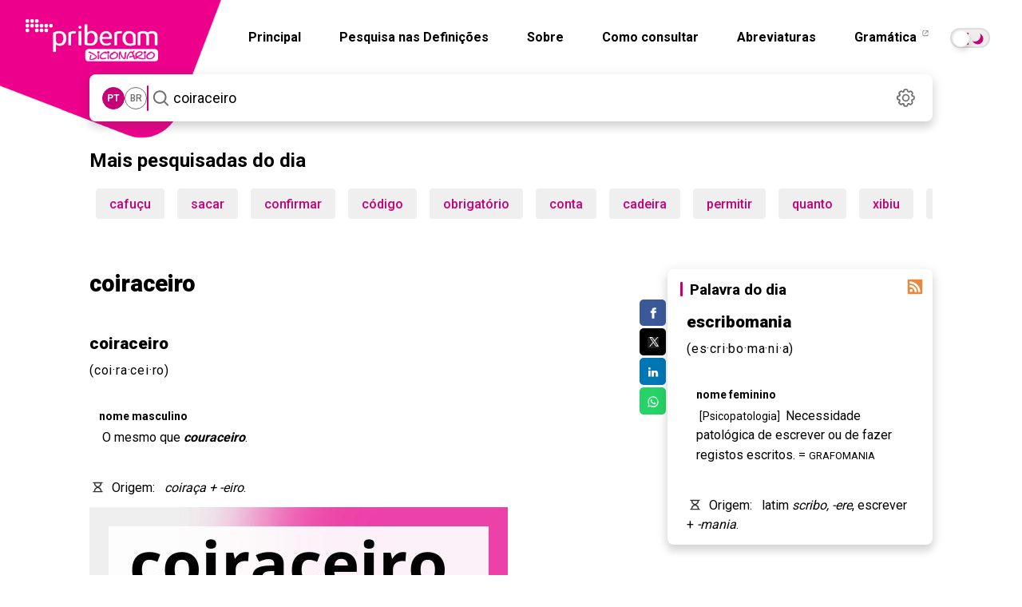

--- FILE ---
content_type: text/html; charset=utf-8
request_url: https://dicionario.priberam.org/async/Relacionadas.aspx?pal=coiraceiro&palID=98103
body_size: -50
content:
<div class="pb-relacionadas-results"><div class="pb-relacionadas-words-list"><a href="/couraceiro">couraceiro</a></div></div>